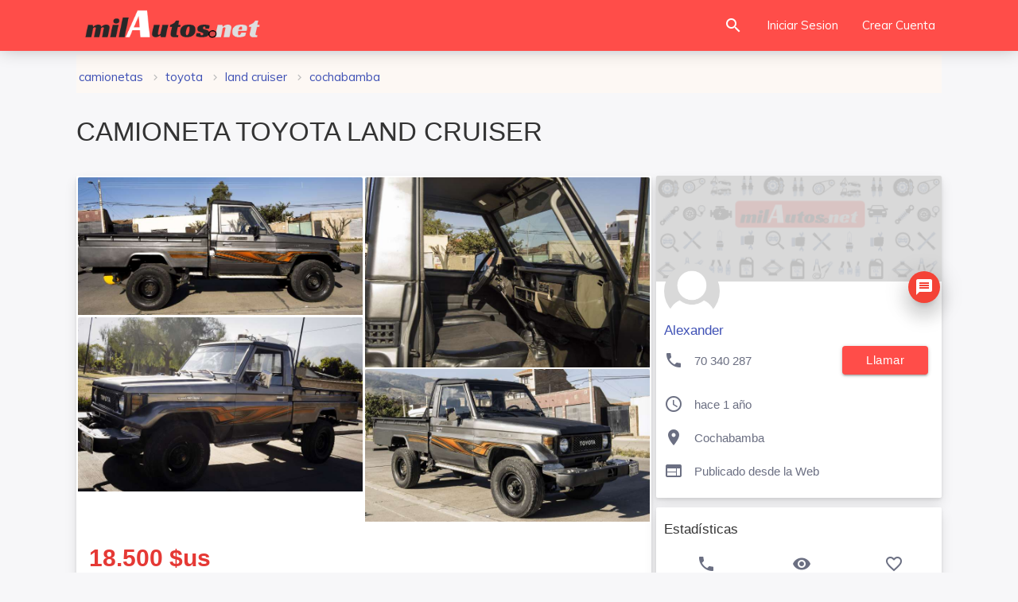

--- FILE ---
content_type: text/html; charset=UTF-8
request_url: https://milautos.net/toyota-land-cruiser-1989-a-gasolina-en-cochabamba-3083.html
body_size: 9172
content:
	<!DOCTYPE html>
<html class="no-js" lang="es-BO">
<head>
	<meta charset="utf-8">
	<meta http-equiv="X-UA-Compatible" content="IE=edge,chrome=1">
	<meta name="viewport" content="width=device-width, initial-scale=1.0, user-scalable=no">
    <meta name="Content-Language" content="es-BO">
					<meta name="robots" content="index, follow" />
				 
    <title>Venta de Camioneta TOYOTA LAND CRUISER en Cochabamba Bolivia | milautos</title>
    <meta name="description" content="Venta de Camioneta TOYOTA LAND CRUISER del 1989 a GASOLINA en Cochabamba Bolivia | milautos"/>
    <link rel="stylesheet" href="https://fonts.googleapis.com/icon?family=Material+Icons" as="font">
    <link href="https://milautos.net/images/favicon.png" rel="shortcut icon" type="image/x-icon">
	
	<!-- For iPhone -->
    <meta name="msapplication-TileColor" content="#2f2f2f">
	<!--iOS/android/handheld specific -->
	<meta name="mobile-web-app-capable" content="yes">
	<meta name="mobile-web-app-status-bar-style" content="black">
	<!--  For Android 5 Chrome Color-->
	<meta name="theme-color" content="#2f2f2f">
	<!-- Open Graph data -->
	<meta property="og:locale" content="es-BO"/>
	<meta property="og:type" content="website"/>
	<meta property="og:site_name" content="milautos"/>
	<meta property="og:title" content="Venta de Camioneta TOYOTA LAND CRUISER en Cochabamba Bolivia"/>
	<meta property="og:description" content="Venta de Camioneta TOYOTA LAND CRUISER del 1989 a GASOLINA en Cochabamba Bolivia | milautos" />
	<meta property="og:url" content="https://milautos.net/toyota-land-cruiser-1989-a-gasolina-en-cochabamba-3083.html"/>
    				<meta property="og:image" content="https://milautos.net/../img/img1/img_62b84578ga.jpg"/>
				<meta property="og:image:secure_url" content="https://milautos.net/../img/img1/img_62b84578ga.jpg" />
                	
	<link rel="stylesheet" href="/css/materialize.css?v=2" as="styles"/>
	<link rel="stylesheet" href="/css/style.css" as="styles"/>
    	<link type="text/css" rel="stylesheet" href="/css/eCommerce-products-page.min.css"/>
    <link type="text/css" rel="stylesheet" href="/css/magnific-popup.css?v=2">
	<link href="/css/sweetalert.css" type="text/css" rel="stylesheet">
                <script>
  (function(i,s,o,g,r,a,m){i['GoogleAnalyticsObject']=r;i[r]=i[r]||function(){
  (i[r].q=i[r].q||[]).push(arguments)},i[r].l=1*new Date();a=s.createElement(o),
  m=s.getElementsByTagName(o)[0];a.async=1;a.src=g;m.parentNode.insertBefore(a,m)
  })(window,document,'script','//www.google-analytics.com/analytics.js','ga');

  ga('create', 'UA-62909848-1', 'auto');
  ga('send', 'pageview');

</script></head>


<body>
    <header class="page-topbar" id="header">
	<div class="navbar" id="navbar">
		  <nav class="navbar-main navbar-color nav-collapsible sideNav-lock navbar-dark red lighten-3 no-shadow">
				<div class="nav-wrapper container">
					<div class="logo-wrapper">
						<a class="brand-logo" href="/">
							<img class="" src="/images/logo.png" alt="milautos.net logo">
						</a>
						
					</div>
                    
				  
				  <ul class="navbar-list right">  
					  <li>
						  <a href="/autos-de-ocasion/" class="waves-effect waves-block waves-light search-button">
							  <i class="material-icons">search</i>
						  </a>
					  </li>
					  <li class="hide-on-med-and-down"><a class="waves-effect waves-block waves-light" href="/account/iniciar">Iniciar Sesion</a></li>
                        
					  <li class="hide-on-med-and-down"><a class="waves-effect waves-block waves-light" href="/account/crear/">Crear Cuenta</a></li>
                   </ul>
			</div>
		  </nav>
		<a class="sidenav-trigger btn-sidenav-toggle btn-floating btn-medium waves-effect waves-light hide-on-large-only" data-target="slide-out"><i class="material-icons">menu</i></a>
	</div>
</header>
<aside class="nav-expanded nav-lock nav-collapsible sidenav-light sidenav-active-square" role="navigation">
	<ul class="sidenav sidenav-collapsible leftside-navigation collapsible menu-shadow pt-2" id="slide-out" data-menu="menu-navigation" data-collapsible="menu-accordion">
		<li class="bold">
			<a class="waves-effect waves-cyan " href="/account/iniciar">
				<i class="material-icons">lock_open</i>
				<span class="menu-title">Iniciar Sesion</span>
			</a>
		</li>
		<li class="bold">
			<a class="waves-effect waves-cyan " href="/account/crear/">
				<i class="material-icons">person_add</i>
				<span class="menu-title">Crear Cuenta</span>
			</a>
		</li>		
		<li class="bold">
			<a class="waves-effect waves-cyan " href="/autos-de-ocasion/">
				<i class="material-icons">search</i>
				<span class="menu-title">Buscar</span>
			</a>
		</li>
		<li class="bold">
			<a class="collapsible-header waves-effect waves-cyan " href="JavaScript:void(0)" tabindex="0"><i class="material-icons">format_indent_increase</i><span class="menu-title" >Categorias</span></a>
			<div class="collapsible-body" style="">
				<ul class="collapsible collapsible-sub" data-collapsible="accordion">
					<li class="autoCat cat_1 "><a href="/autos/">
					<i class="flaticon-transport-4"></i> Autos</a></li>
					<li class="autoCat cat_2 "><a href="/vagonetas/">
					<i class="flaticon-transport-6"></i> Vagonetas</a></li>
					<li class="autoCat cat_3 "><a href="/camionetas/">
					<i class="flaticon-transport-1"></i> Camionetas</a></li>
					<li class="autoCat cat_4 "><a href="/jeeps-4x4/">
					<i class="flaticon-transport-8"></i> Jeeps 4X4</a></li>
					<li class="autoCat cat_5 "><a href="/camiones/">
					<i class="flaticon-truck"></i> Camiones</a></li>
					<li class="autoCat cat_6 "><a href="/trufis-y-minibuses/">
					<i class="flaticon-transport-10"></i> Minibuses</a></li>
					<li class="autoCat cat_7 "><a href="/micros-y-buses/">
					<i class="flaticon-transport"></i> Micros y Buses</a></li>
					<li class="autoCat cat_8 "><a href="/maquinaria/">
					<i class="flaticon-tool"></i> Maquinaria</a></li>
					<li class="autoCat cat_9 "><a href="/furgonetas/">
					<i class="flaticon-transport-2"></i> Furgonetas</a></li>
					<li class="autoCat cat_13 "><a href="/otros-vehiculos/">
					<i class="flaticon-transport-9"></i> Otros Vehiculos</a></li>
				</ul>
			</div>
		</li>
	</ul>
</aside>

<div id="main" class="">
	<div class="content-wrapper-before"></div>
	<div class="breadcrumbs-dark pb-0 pt-1" id="breadcrumbs-wrapper">
		<div class="container">
		  <div class="row">
			<div class="col s12">
				<div class="scrollspy">
					<ul class="tabla min-height-50">
						<li class="col s12">
							  <ol class="breadcrumbs">
									<li><a class="indigo-text" href="/camionetas/" title="CAMIONETAS">CAMIONETAS</a></li>

									<li><a class="indigo-text" href="/camionetas/toyota/" title="TOYOTA">TOYOTA</a></li>
																		<li><a class="indigo-text" href="/toyota-land-cruiser-en-venta/" title="Land Cruiser">Land Cruiser</a></li>
								  									<li><a class="indigo-text" href="/camionetas/toyota-land-cruiser-en-venta-en-cochabamba/" title="Cochabamba">Cochabamba</a></li>
																  </ol>
						</li>
					</ul>
				</div>
			  
			</div>
		  </div>
		</div>
    </div>
    <div class="wrapper">
		<div class="container">
			<div class="row">
				<div class="col s12">
				<h1>CAMIONETA TOYOTA LAND CRUISER</h1>
				</div>
			</div>
				<div id="profile-page-content" class="row item_cont">
					<div id="profile-page-sidebar" class="col s12 m12 l8" >
						<div class="card">
													<div class="card-image">
									<div class="masonry-gallery-wrapper">
										<div class="popup-gallery">
																																	<div class="gallary-item">
												<a href="https://milautos.net/../img/img1/img_62b84578ga.jpg" title="TOYOTA LAND CRUISER">
												  <img class="lozad" data-src="https://milautos.net/../img/img1/img_62b84578ga.jpg" style="cursor:zoom-in;" alt="TOYOTA LAND CRUISER" src="/images/loading.gif">
												</a>
											</div>
																																																	   <div class="gallary-item">
														<a href="https://milautos.net/../img/img1/img_ce965cbc4b.jpg" title="TOYOTA LAND CRUISER">
														  <img class="lozad" data-src="https://milautos.net/../img/img1/img_ce965cbc4b.jpg" style="cursor:zoom-in;" alt="TOYOTA LAND CRUISER" src="/images/loading.gif">
														</a>
													  </div>
																											   <div class="gallary-item">
														<a href="https://milautos.net/../img/img1/img_f9g1c4aa88.jpg" title="TOYOTA LAND CRUISER">
														  <img class="lozad" data-src="https://milautos.net/../img/img1/img_f9g1c4aa88.jpg" style="cursor:zoom-in;" alt="TOYOTA LAND CRUISER" src="/images/loading.gif">
														</a>
													  </div>
																											   <div class="gallary-item">
														<a href="https://milautos.net/../img/img1/img_e834c7cgde.jpg" title="TOYOTA LAND CRUISER">
														  <img class="lozad" data-src="https://milautos.net/../img/img1/img_e834c7cgde.jpg" style="cursor:zoom-in;" alt="TOYOTA LAND CRUISER" src="/images/loading.gif">
														</a>
													  </div>
																									
											       

										 </div>                
									</div>
							</div>
							
														<div class="card-content">
							<div class="row">
									<div class="col s12">
										<h4 class="ml-1 font-weight-700 red-text text-darken-1">18.500 $us</h4>
									</div>
								</div>
								<div class="row indigo lighten-5 border-radius-4 mt-2 mb-2">
									<div class="col s12 pb-1 pt-1">
										<h5 class="indigo-text"><i class="material-icons mr-2" style="vertical-align: middle;">info</i>DATOS DEL VEHICULO</h5>
									</div>			
								</div>
								<div class="row">
									<div class="col s12">
									  <table class="striped">
										<tbody>
										  <tr>
											<td class="font-weight-700 black-text"><i class="material-icons mr-2" style="vertical-align: middle;">apps</i>CATEGORIA:</td>
											<td class="users-view-username">CAMIONETAS</td>
										  </tr>
										  <tr>
											<td class="font-weight-700 black-text"><i class="material-icons mr-2" style="vertical-align: middle;">check</i>MARCA:</td>
											<td class="users-view-email">TOYOTA</td>
										  </tr>
										  <tr>
											<td class="font-weight-700 black-text"><i class="material-icons mr-2" style="vertical-align: middle;">check_circle</i>MODELO:</td>
											<td class="truncate">LAND CRUISER</td>
										  </tr>
										  <tr>
											<td class="font-weight-700 black-text"><i class="material-icons mr-2" style="vertical-align: middle;">date_range</i>AÑO:</td>
											<td class="users-view-name">1989</td>
										  </tr>
										  <tr>
											<td class="font-weight-700 black-text"><i class="material-icons mr-2" style="vertical-align: middle;">local_gas_station</i>COMBUSTIBLE:</td>
											<td class="truncate">GASOLINA</td>
										  </tr>
										  <tr>
											<td class="font-weight-700 black-text"><i class="flaticon-car mr-2" style="font-size: 21px;"></i>Kilometros:</td>
											<td>10.000 (Km.)</td>
										  </tr>
										  <tr>
											<td class="font-weight-700 black-text"><i class="flaticon-potencia mr-2" style="font-size: 21px;"></i>Potencia:</td>
											<td>0 (CC, CV)</td>
										  </tr>
										</tbody>
									  </table>
									</div>
								</div>

							</div>


							<div class="card-content">
								<div class="row indigo lighten-5 border-radius-4 mt-2 mb-2">
									<div class="col s12 pb-1 pt-1">
										<h5 class="indigo-text"><i class="material-icons mr-2" style="vertical-align: middle;">info_outline</i>INFORMACION ADICIONAL</h5>
									</div>			
								</div>
								<div class="row">
									<div class="col s12 mb-2">
									<p class="flow-text">Camioneta en buen estado, documentación en regla, precio conversable. Contacto directo con propietario Alexander whatshApp 70340287.</p>
									</div>
								</div>
							</div>
														<div class="card-content center pl-1 pr-1">
								<div class="card-alert card red lighten-5">
									<div class="card-content pl-1 pr-1 flow-text red-text">
										
										<p class="font-weight-600"><i class="material-icons">error</i>ATENCION:</p>
										<div class="divider mt-2"></div>
										<span style="text-align:justify;">
											<p>milautos no interviene entre el anunciante y el cliente</p>
											<p>Nunca envies credito por adelantado</p>
											<p>Nunca deposites dinero por adelantado</p>
										</span>
										
									</div>
								  </div>
							</div>
														<!-- Reportar Anuncio -->
							<div id="flight-card" class="card-action">
								<div class="row">
									<div class="col s6 m6 l6 center-align">
									  <div class="flight-info">
										<p>Visto 9790 Veces</p>
									  </div>
									</div>
																		<div class="col s6 m6 l6 center-align flight-state-two">
									  <div class="flight-info">
										<p>
																						 <a class="modal-trigger" href="#report-box">Denunciar</a>
																					  </p>
									  </div>
									</div>
																	  </div>
							</div>
							
							<!-- FIN Reportar Anuncio -->
						</div>
												<div class="col s12 mb-1 mt-1"> Anuncios Google
							<script async src="//pagead2.googlesyndication.com/pagead/js/adsbygoogle.js"></script>
							<ins class="adsbygoogle"
								 style="display:block"
								 data-ad-format="fluid"
								 data-ad-layout-key="-fb+5w+4e-db+86"
								 data-ad-client="ca-pub-1447012987999074"
								 data-ad-slot="2135221591"></ins>
							<script>
								 (adsbygoogle = window.adsbygoogle || []).push({});
							</script>
						</div>
											</div>

					<div class="col s12 m12 l4">
												<div id="profile-card" class="card">
						  <div class="card-image waves-effect waves-block waves-light">
							<img class="lozad " data-src="/img/profile_cover.jpg" alt="Cover User" src="/images/loading.gif">
						  </div>
						  <div class="card-content">
							  <a href="/account/2932">
							<img data-src="/img/profile_default_photo.png" alt="Foto perfil" class="lozad circle responsive-img card-profile-image"  src="/images/loading.gif">
							</a>
														<a class="btn-floating modal-trigger btn-move-up red darken-1 waves-effect waves-light z-depth-4 right" href="#login-modal">
							<i class="material-icons left">message</i></a>
														<a href="/account/2932"><h6 class="indigo-text text-darken-4 pt-5">Alexander</h6></a>
							<p class=" pr-2" style="height:43px;">
								<i class="material-icons profile-card-i">call</i> 70 340 287
								<a id="phone-number-button" data-item-id="3083" class="btn red lighten-3 right" href="tel:70340287">llamar</a>
							  </p>
							<p>
							  <i class="material-icons profile-card-i">query_builder</i>  hace 1 año							  </p>
							<p>
							  <i class="material-icons profile-card-i">location_on</i> 								Cochabamba							   							  </p>
							  <p>
							   								  <i class="material-icons profile-card-i">web</i>
								  Publicado desde la Web															  </p>
						  </div>

						</div>
						<div class="card">
						  <div class="card-content">
							<h6>Estadísticas</h6>
						  <table class="striped centered">
							<thead>
							<tr>
							  <th><i class="material-icons">phone</i></th>
							  <th><i class="material-icons">visibility</i></th>
							  <th><i class="material-icons">favorite_border</i></th>
							</tr>
							</thead>
							<tbody>
							<tr>
							  <td>105</td>
							  <td>9790</td>
							  <td>1</td>
							</tr>
							</tbody>
						  </table>    
						  </div>
						</div>
											</div>
									</div>
					<!------- Items relacionados ------------ -->
										<div class="divider mt-4 mb-2"></div>
					<div class="row mb-10">
						<div class="col s12" id="ecommerce-products">
						<h5>Más camionetas en Cochabamba</h5>
							<div class="items-list-view" id="lazy-wrapper">
									<div class="col s6 m4 l4" data-id="2207">
		
			 <div class="card card animate fadeUp hoverable border-radius-5">
							 <a target="_blank" href="https://milautos.net/camionetas/ford-ranger-2004-a-gasolina-en-cochabamba-2207.html">
					<div class="card-image deep-orange lighten-5 max-height-200">
						<div class="loader"></div>
						<img class="lozad border-radius-5" data-src="https://milautos.net/img/img/2207.jpg" src="/images/loading.gif" alt="FORD Ranger - foto">
						<span class="card-title truncate">  hace 1 año</span>
					</div>
				 </a>
				 <div class="ml-2 mt-3 mb-1">
					<h5 class="mt-1 mb-1 red-text text-darken-1 ">10.000 $us					</h5>
				 </div>
				 <a target="_blank" href="https://milautos.net/camionetas/ford-ranger-2004-a-gasolina-en-cochabamba-2207.html">
					<div class="card-content grey-text text-darken-1">
						<h6 style="height:2em;margin-top:0.1rem;text-transform:uppercase;overflow:hidden;" class="font-weight-600 black-text">FORD Ranger</h6>

						<p class="truncate"><i class="flaticon-clock"></i> 2004</p>
						<p class="truncate"><i class="flaticon-gasoline"></i> gasolina</p>

						<p class="truncate"><i class="flaticon-potencia"></i> </p>
						<p class="truncate"><i class="flaticon-car"></i> 0</p>
						
						<p class="truncate"><i class="flaticon-location"></i> Cochabamba</p>
               
					</div>
				 </a>
			</div>
		
	</div>
	 	<div class="col s6 m4 l4" data-id="5987">
		
			 <div class="card card animate fadeUp hoverable border-radius-5">
							 <a target="_blank" href="https://milautos.net/camionetas/nissan-frontier-2006-a-gasolina-en-cochabamba-2961136549.html">
					<div class="card-image deep-orange lighten-5 max-height-200">
						<div class="loader"></div>
						<img class="lozad border-radius-5" data-src="https://milautos.net/img/img/img_prev_a4872_16888395130.jpg" src="/images/loading.gif" alt="NISSAN FRONTIER - foto">
						<span class="card-title truncate">  hace 1 año</span>
					</div>
				 </a>
				 <div class="ml-2 mt-3 mb-1">
					<h5 class="mt-1 mb-1 red-text text-darken-1 ">12.000 $us					</h5>
				 </div>
				 <a target="_blank" href="https://milautos.net/camionetas/nissan-frontier-2006-a-gasolina-en-cochabamba-2961136549.html">
					<div class="card-content grey-text text-darken-1">
						<h6 style="height:2em;margin-top:0.1rem;text-transform:uppercase;overflow:hidden;" class="font-weight-600 black-text">NISSAN FRONTIER</h6>

						<p class="truncate"><i class="flaticon-clock"></i> 2006</p>
						<p class="truncate"><i class="flaticon-gasoline"></i> gasolina</p>

						<p class="truncate"><i class="flaticon-potencia"></i> 260</p>
						<p class="truncate"><i class="flaticon-car"></i> 146.000</p>
						
						<p class="truncate"><i class="flaticon-location"></i> Sacaba</p>
               
					</div>
				 </a>
			</div>
		
	</div>
	 	<div class="col s6 m4 l4" data-id="6259">
		
			 <div class="card card animate fadeUp hoverable border-radius-5">
							 <a target="_blank" href="https://milautos.net/camionetas/nissan-frontier-2007-a-gasolina-en-cochabamba-4292798241.html">
					<div class="card-image deep-orange lighten-5 max-height-200">
						<div class="loader"></div>
						<img class="lozad border-radius-5" data-src="https://milautos.net/img/img/img_prev_f7b32_17227200890.jpg" src="/images/loading.gif" alt="NISSAN FRONTIER - foto">
						<span class="card-title truncate">  hace 1 año</span>
					</div>
				 </a>
				 <div class="ml-2 mt-3 mb-1">
					<h5 class="mt-1 mb-1 red-text text-darken-1 ">12.000 $us					</h5>
				 </div>
				 <a target="_blank" href="https://milautos.net/camionetas/nissan-frontier-2007-a-gasolina-en-cochabamba-4292798241.html">
					<div class="card-content grey-text text-darken-1">
						<h6 style="height:2em;margin-top:0.1rem;text-transform:uppercase;overflow:hidden;" class="font-weight-600 black-text">NISSAN FRONTIER</h6>

						<p class="truncate"><i class="flaticon-clock"></i> 2007</p>
						<p class="truncate"><i class="flaticon-gasoline"></i> gasolina</p>

						<p class="truncate"><i class="flaticon-potencia"></i> 2.500</p>
						<p class="truncate"><i class="flaticon-car"></i> 236.000</p>
						
						<p class="truncate"><i class="flaticon-location"></i> Cochabamba</p>
               
					</div>
				 </a>
			</div>
		
	</div>
	 	<div class="col s6 m4 l4" data-id="2541">
		
			 <div class="card card animate fadeUp hoverable border-radius-5">
							 <a target="_blank" href="https://milautos.net/mitsubishi-l-200-4x4-1993-a-gasolina-en-cochabamba-2541.html">
					<div class="card-image deep-orange lighten-5 max-height-200">
						<div class="loader"></div>
						<img class="lozad border-radius-5" data-src="https://www.milautos.net/img/no_img.jpg" src="/images/loading.gif" alt="MITSUBISHI L 200 - foto">
						<span class="card-title truncate">  hace 1 año</span>
					</div>
				 </a>
				 <div class="ml-2 mt-3 mb-1">
					<h5 class="mt-1 mb-1 red-text text-darken-1 ">12.200 $us					</h5>
				 </div>
				 <a target="_blank" href="https://milautos.net/mitsubishi-l-200-4x4-1993-a-gasolina-en-cochabamba-2541.html">
					<div class="card-content grey-text text-darken-1">
						<h6 style="height:2em;margin-top:0.1rem;text-transform:uppercase;overflow:hidden;" class="font-weight-600 black-text">MITSUBISHI L 200</h6>

						<p class="truncate"><i class="flaticon-clock"></i> 1993</p>
						<p class="truncate"><i class="flaticon-gasoline"></i> gasolina</p>

						<p class="truncate"><i class="flaticon-potencia"></i> </p>
						<p class="truncate"><i class="flaticon-car"></i> 0</p>
						
						<p class="truncate"><i class="flaticon-location"></i> Cochabamba</p>
               
					</div>
				 </a>
			</div>
		
	</div>
	 	<div class="col s6 m4 l4" data-id="5814">
		
			 <div class="card card animate fadeUp hoverable border-radius-5">
							 <a target="_blank" href="https://milautos.net/camionetas/nissan-vanette-2009-a-gasolina-en-cochabamba-3424978942.html">
					<div class="card-image deep-orange lighten-5 max-height-200">
						<div class="loader"></div>
						<img class="lozad border-radius-5" data-src="https://milautos.net/img/img/img_prev_a9e1c_16766383590.jpg" src="/images/loading.gif" alt="NISSAN VANETTE - foto">
						<span class="card-title truncate">  hace 1 año</span>
					</div>
				 </a>
				 <div class="ml-2 mt-3 mb-1">
					<h5 class="mt-1 mb-1 red-text text-darken-1 ">12.800 $us					</h5>
				 </div>
				 <a target="_blank" href="https://milautos.net/camionetas/nissan-vanette-2009-a-gasolina-en-cochabamba-3424978942.html">
					<div class="card-content grey-text text-darken-1">
						<h6 style="height:2em;margin-top:0.1rem;text-transform:uppercase;overflow:hidden;" class="font-weight-600 black-text">NISSAN VANETTE</h6>

						<p class="truncate"><i class="flaticon-clock"></i> 2009</p>
						<p class="truncate"><i class="flaticon-gasoline"></i> gasolina</p>

						<p class="truncate"><i class="flaticon-potencia"></i> 1.800</p>
						<p class="truncate"><i class="flaticon-car"></i> 80.000</p>
						
						<p class="truncate"><i class="flaticon-location"></i> Cochabamba</p>
               
					</div>
				 </a>
			</div>
		
	</div>
	 	<div class="col s6 m4 l4" data-id="3659">
		
			 <div class="card card animate fadeUp hoverable border-radius-5">
							 <a target="_blank" href="https://milautos.net/camionetas/nissan-vanette-2009-a-gasolina-en-cochabamba-3659.html">
					<div class="card-image deep-orange lighten-5 max-height-200">
						<div class="loader"></div>
						<img class="lozad border-radius-5" data-src="https://milautos.net/../img/img1/img_1a7924ed36.jpg" src="/images/loading.gif" alt="NISSAN VANETTE - foto">
						<span class="card-title truncate">  hace 1 año</span>
					</div>
				 </a>
				 <div class="ml-2 mt-3 mb-1">
					<h5 class="mt-1 mb-1 red-text text-darken-1 ">12.900 $us					</h5>
				 </div>
				 <a target="_blank" href="https://milautos.net/camionetas/nissan-vanette-2009-a-gasolina-en-cochabamba-3659.html">
					<div class="card-content grey-text text-darken-1">
						<h6 style="height:2em;margin-top:0.1rem;text-transform:uppercase;overflow:hidden;" class="font-weight-600 black-text">NISSAN VANETTE</h6>

						<p class="truncate"><i class="flaticon-clock"></i> 2009</p>
						<p class="truncate"><i class="flaticon-gasoline"></i> gasolina</p>

						<p class="truncate"><i class="flaticon-potencia"></i> </p>
						<p class="truncate"><i class="flaticon-car"></i> 105.000</p>
						
						<p class="truncate"><i class="flaticon-location"></i> Cochabamba</p>
               
					</div>
				 </a>
			</div>
		
	</div>
	 							</div>
						</div>
					</div>
						
			<!------- Boton de llamadas ------------ -->
						      
				  <div class="fixed-action-btn toolabar hide-on-large-only active">
					<ul>
																<li class="waves-effect waves-light red">
							<a id="phone-number-button" data-item-id="3083" href="tel:70340287"><span class="material-icons vertical-text-middle mr-2">call</span>Llamar</a>
						</li>
						<li class="waves-effect waves-light green">
							<a id="phone-number-button" data-item-id="3083" target="_blank" href="https://api.whatsapp.com/send?phone=59170340287&amp;text=Hola%2C%20he%20visto%20tu%20anuncio%20en%20 https://milautos.net/toyota-land-cruiser-1989-a-gasolina-en-cochabamba-3083.html%20%F0%9F%98%89%20quer%C3%ADa%20preguntarte%3A%20" data-idpub="3083"><i class="flaticon-app mr-2"></i> WhatsApp</a>
						</li>
										</ul><spam class="truncate">dí que viste en milautos</spam>
				  </div>
									<!------- FIN Boton de Llamadas ------------ -->

		</div>
    </div>
</div>
<div id="report-box" class="modal">
	<form id="form-Report" onsubmit="Items.report('3083', '78734ab8366e477fda10acb85996d6f3'); return false;">	
		<div class="modal-content">
			<h4 class="center">Denunciar</h4>
			<p class="center">Ayúdanos a mantener la calidad de milautos.net</p>
			<input type="hidden" name="accountId" value="0">
			<input type="hidden" name="abuseId" value="-1">
			<div id="reason" aria-required="true" class="col s12 pb-3">
				<h6 class="black-text font-weight-600 pb-2">Razones de la queja</h6>
				<p class="mb-1 mt-1">
					<label>
						<input class="validate" value="0" name="abuseId" type="radio">
						<span>Esta repetido.</span>
					</label>
				</p>
				<p class="mb-1 mt-1">
					<label>
						<input class="validate" value="1" name="abuseId" type="radio">
						<span>Obsoleto, ya está vendido.</span>
					</label>
				</p>
				<p class="mb-1 mt-1">
					<label>
						<input class="validate" value="2" name="abuseId" type="radio">
						<span>Desnudos o pornografía.</span>
					</label>
				</p>
				<p class="mb-1 mt-1">
					<label>
						<input class="validate" value="3" name="abuseId" type="radio">
						<span>Perfil falso.</span>
					</label>
				</p>
				<p class="mb-1 mt-1">
					<label>
						<input class="validate" value="4" name="abuseId" type="radio">
						<span>Teléfono Incorrecto.</span>
					</label>
				</p>
				<p class="mb-1 mt-1">
					<label>
						<input class="validate" value="5" name="abuseId" type="radio">
						<span>Esta mal clasificado.</span>
					</label>
				</p>
			</div>
			<div class="col s8">
				<label class="black-text font-weight-600" for="description">Descripcion</label>
				<textarea id="description" class="materialize-textarea" maxlength="255" name="description" placeholder="Escribe más detalles de la queja"></textarea>
			</div>
			<p id="error-report" class="display-none red-text"></p>
		</div>
		<div class="modal-footer col s12">
			<a class="modal-action modal-close waves-effect waves-green btn-flat grey lighten-2">Cerrar</a>
			<button type="submit" disabled="disabled" class="modal-action waves-effect waves-green btn-flat white-text blue">Denunciar</button>
		</div>
	</form>
</div>
   
    
  <!-- Modal Structure -->
<div id="login-modal" class="modal " align="center">
	<div class="modal-content">
		<h4 align="center">Iniciar Sesion</h4>
		<form class="login-form" action="/includes/sesion.php" id="sesionForm" method="post">
			<input autocomplete="off" type="hidden" name="authenticity_token" value="78734ab8366e477fda10acb85996d6f3">
			<div class="row">
				<div class="input-field col s12">
					 <i class="material-icons prefix">stay_current_portrait</i>
					<input id="telsesion" type="text" name="user_username">
					<label for="telsesion" class="active">Numero de Celular o Inbox / Email</label>
				</div>
			</div>
			<div class="row">
				<div class="input-field col s12">
					<i class="material-icons prefix">lock</i>
					<input id="password" type="password" class="validate valid" name="user_password" value="">
					<label for="password" class="active">Contraseña</label>
				</div>
			</div>
			<div class="card-action">
			<P id="muestra_error" class="red-text">Message</P>
			<div class="row">
			<div class="input-field col s12">
			  <button name="submit" type="submit" id="submit" class="col s12 waves-effect waves-light btn red lighten-3">Iniciar Sesion</button>
			</div>
			</div>
			</div>  
			<div class="row">
				<div class="input-field col s4 m4 l4">
				  <p class="margin medium-small"><a class="black-text" href="/account/crear/">Crear Cuenta</a></p>
				</div>
				<div class="input-field col s7 m6 l8">
				  <p class="margin right-align medium-small"><a href="/restore/recuperar-cuenta-sms/">Recuperar Contraseña?</a></p>
				</div>
			</div>
		</form>
	</div> 
	<div class="modal-footer">
		<a class="modal-action modal-close btn waves-effect waves-light gradient-45deg-purple-deep-orange gradient-shadow">Cerrar</a>
	</div>
</div>
<footer class="page-footer footer footer-static footer-dark navbar-border navbar-shadow red lighten-3 ">
	<div class="container">
		<div class="footer-copyright">
			<span><a href="/account/soporte">Pedir Ayuda</a></span>
			<span><a href="/politica.php">Condiciones y Politicas</a></span>
			<span class="right hide-on-med-and-down">
				<a class="btn black border-radius-6" target="_blank" href="https://apps.apple.com/app/id1606622197?platform=iphone">
				<img style="height:30px;float:left;padding-top:2px;" src="/images/apple.png">Disponible en App Store</a>
				<a class="btn black  border-radius-6" target="_blank" href="https://play.google.com/store/apps/details?id=net.ifsoft.milautos">
				<img style="height:30px;float:left;padding-top:2px;" src="/images/google-play.png">Disponible en Google</a>
			</span>
			
		  </div>     
	</div>
</footer>
<script src="https://cdnjs.cloudflare.com/ajax/libs/jquery/3.4.1/jquery.min.js"></script>
<script type="text/javascript" src="/js/materialize.min.js"></script>
<script src="/js/init.js"></script>
    <script src="/js/sweetalert.min.js"></script>
 
<script src="/js/form.js"></script>
<script type="text/javascript" src="/js/masonry.pkgd.min.js"></script>
<script type="text/javascript" src="/js/imagesloaded.pkgd.min.js"></script>
<script type="text/javascript" src="/js/jquery.magnific-popup.min.js"></script>
<script type="text/javascript" src="/js/media-gallery-page.min.js"></script>
                <script type="text/javascript">
	var options = {
		pageId: "view_item",
		api: "/api/v1/method/"
	}
</script>


<script type="text/javascript">
			var account = {
			id: 0,
			fullname: "",
			photoUrl: "",
			accessToken: "",
			lastNotifyView: 0
		}
	window.App || ( window.App = {} );		
		function addPhoneViewsCount(itemId) {

		$.ajax({
			type: 'POST',
			url: "/api/v1/method/items.phone",
			data: 'itemId=' + itemId + "&accountId=" + account.id,
			dataType: 'json',
			success: function(response){

			},
			error: function(xhr, type){

			}
		});
	};
</script>
<script type="text/javascript">
window.Items || ( window.Items = {} );

Items.report = function (itemId, accessToken) {
	var appType = 1;
	var description = $('#description').val();
	var form = $('form#form-Report');
	var reason = form.find("input[type=radio]:checked").val();

	if (typeof reason === 'undefined') {
		$("#error-report").fadeIn().text("Tiene que seleccionar el tipo de queja");
		return false;
	}
	// Edad
	if(reason == '0' || reason == '5'){
	}else{
		if(description.length >0){
			if(description.length < 20){
				$("#error-report").fadeIn().text("por favor explique con claridad 20 caracteres como minimo");
				$("#description").focus();
				return false;
			}
		}else{
			$("#error-report").fadeIn().text("Tiene que detallar la queja");
			$("#description").focus();
			return false;
		}
	}

	$.ajax({
		type: 'POST',
		url: '/api/v1/method/items.report',
		data: 'itemId=' + itemId + '&accountId=' + account.id + "&abuseId=" + reason + "&description=" + description + "&accessToken=" + accessToken + "&appType=" + appType,
		dataType: 'json',
		timeout: 30000,
		success: function(response){
			if (response.error == false) {
				form.find('input[type=radio]').prop('checked', false);
				form.find('textarea[name=description]').val('');
				form.find("button[type=submit]").attr('disabled', 'disabled');

				$("#error-report").hide();
				$('#report-box').modal('close');
				swal({
					title: "Anuncio Reportado!",
					text: "Revisaremos el anuncio de 24 a 48 Hrs.",
					type: 'success',
					showConfirmButton: true,
					confirmButtonColor: '#8e24aa',
					confirmButtonText: 'OK',
					closeOnConfirm: false,
					showLoaderOnConfirm: true,
				});
			}

		},
		error: function(xhr, type){

		}
	});
};

$(document).on('click', '#phone-number-button', function() {

	var $this = $(this);
	var itemId = $(this).attr('data-item-id');

	$.ajax({
		type: "POST",
		url: "/api/v1/method/items.phone",
		data: "accountId=" + account.id + "&accessToken=" + account.accessToken + "&itemId=" + itemId,
		dataType: 'json',
		success: function(response) {

			// silent
		},
		error: function(xhr, status, error) {

			// silent
		}
	});
});
		
$(document).on("click", "input[name=abuseId]", function() {
	var form = $('#form-Report');
	form.find("button[type=submit]").removeAttr('disabled');
});
var $container = $('.masonry-gallery-wrapper');
function initMasonry(){
	$container.imagesLoaded(function(){
		$container.masonry({
			itemSelector: '.gallary-item'
		});
	});
}
$(document).ready(function(){
	$('.modal').modal();
	initMasonry()
});		
	
/*! lozad.js - v1.16.0 - 2020-09-10*/
!function(t,e){"object"==typeof exports&&"undefined"!=typeof module?module.exports=e():"function"==typeof define&&define.amd?define(e):t.lozad=e()}(this,function(){"use strict";
var g="undefined"!=typeof document&&document.documentMode,v=function(t){return window&&window[t]},h=["data-iesrc","data-alt","data-src","data-srcset","data-background-image","data-toggle-class"],p={rootMargin:"0px",threshold:0,enableAutoReload:!1,load:function(t){if("picture"===t.nodeName.toLowerCase()){var e=t.querySelector("img"),r=!1;null===e&&(e=document.createElement("img"),r=!0),g&&t.getAttribute("data-iesrc")&&(e.src=t.getAttribute("data-iesrc")),t.getAttribute("data-alt")&&(e.alt=t.getAttribute("data-alt")),r&&t.append(e)}if("video"===t.nodeName.toLowerCase()&&!t.getAttribute("data-src")&&t.children){for(var a=t.children,o=void 0,i=0;i<=a.length-1;i++)(o=a[i].getAttribute("data-src"))&&(a[i].src=o);t.load()}t.getAttribute("data-poster")&&(t.poster=t.getAttribute("data-poster")),t.getAttribute("data-src")&&(t.src=t.getAttribute("data-src")),t.getAttribute("data-srcset")&&t.setAttribute("srcset",t.getAttribute("data-srcset"));var n=",";if(t.getAttribute("data-background-delimiter")&&(n=t.getAttribute("data-background-delimiter")),t.getAttribute("data-background-image"))t.style.backgroundImage="url('"+t.getAttribute("data-background-image").split(n).join("'),url('")+"')";else if(t.getAttribute("data-background-image-set")){var d=t.getAttribute("data-background-image-set").split(n),u=d[0].substr(0,d[0].indexOf(" "))||d[0];// Substring before ... 1x
u=-1===u.indexOf("url(")?"url("+u+")":u,1===d.length?t.style.backgroundImage=u:t.setAttribute("style",(t.getAttribute("style")||"")+"background-image: "+u+"; background-image: -webkit-image-set("+d+"); background-image: image-set("+d+")")}t.getAttribute("data-toggle-class")&&t.classList.toggle(t.getAttribute("data-toggle-class"))},loaded:function(){}};
function k(t){t.setAttribute("data-loaded",!0)}var y=function(t){return"true"===t.getAttribute("data-loaded")},w=function(t){var e=1<arguments.length&&void 0!==arguments[1]?arguments[1]:document;return t instanceof Element?[t]:t instanceof NodeList?t:e.querySelectorAll(t)};return function(){var r,a,e,o=0<arguments.length&&void 0!==arguments[0]?arguments[0]:".lozad",t=1<arguments.length&&void 0!==arguments[1]?arguments[1]:{},i=Object.assign({},p,t),n=i.root,d=i.rootMargin,u=i.threshold,g=i.enableAutoReload,s=i.load,c=i.loaded,l=void 0,b=void 0;v("IntersectionObserver")&&(l=new IntersectionObserver((r=s,a=c,function(t,e){t.forEach(function(t){(0<t.intersectionRatio||t.isIntersecting)&&(e.unobserve(t.target),y(t.target)||(r(t.target),k(t.target),a(t.target)))})
initMasonry();
}),{root:n,rootMargin:d,threshold:u})),v("MutationObserver")&&g&&(b=new MutationObserver((e=s,function(t){t.forEach(function(t){y(t.target)&&"attributes"===t.type&&-1<h.indexOf(t.attributeName)&&e(t.target)})})));for(var f,m=w(o,n),A=0;A<m.length;A++)(f=m[A]).getAttribute("data-placeholder-background")&&(f.style.background=f.getAttribute("data-placeholder-background"));return{observe:function(){for(var t=w(o,n),e=0;e<t.length;e++)y(t[e])||(l?(b&&g&&b.observe(t[e],{subtree:!0,attributes:!0,attributeFilter:h}),l.observe(t[e])):(s(t[e]),k(t[e]),c(t[e])))},triggerLoad:function(t){y(t)||(s(t),k(t),c(t))},observer:l,mutationObserver:b}}});
	
const observer = lozad('.lozad');
observer.observe();
</script>

</body>
</html>



--- FILE ---
content_type: text/html; charset=utf-8
request_url: https://www.google.com/recaptcha/api2/aframe
body_size: 267
content:
<!DOCTYPE HTML><html><head><meta http-equiv="content-type" content="text/html; charset=UTF-8"></head><body><script nonce="TiAnKVKUeS6fBF0yLalEMw">/** Anti-fraud and anti-abuse applications only. See google.com/recaptcha */ try{var clients={'sodar':'https://pagead2.googlesyndication.com/pagead/sodar?'};window.addEventListener("message",function(a){try{if(a.source===window.parent){var b=JSON.parse(a.data);var c=clients[b['id']];if(c){var d=document.createElement('img');d.src=c+b['params']+'&rc='+(localStorage.getItem("rc::a")?sessionStorage.getItem("rc::b"):"");window.document.body.appendChild(d);sessionStorage.setItem("rc::e",parseInt(sessionStorage.getItem("rc::e")||0)+1);localStorage.setItem("rc::h",'1768366729217');}}}catch(b){}});window.parent.postMessage("_grecaptcha_ready", "*");}catch(b){}</script></body></html>